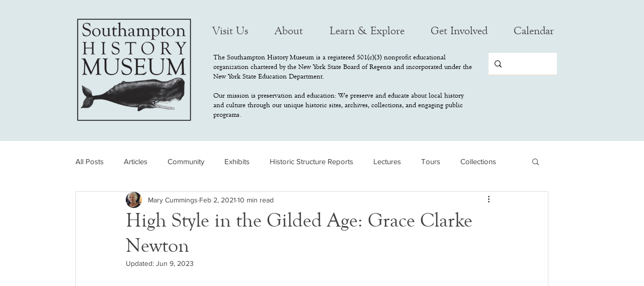

--- FILE ---
content_type: text/css; charset=utf-8
request_url: https://www.southamptonhistory.org/_serverless/pro-gallery-css-v4-server/layoutCss?ver=2&id=dhj22-not-scoped&items=3556_960_663%7C3586_958_656&container=3383.984375_740_330.671875_720&options=gallerySizeType:px%7CenableInfiniteScroll:true%7CtitlePlacement:SHOW_ON_HOVER%7CimageMargin:20%7CisVertical:false%7CgridStyle:0%7CgalleryLayout:1%7CnumberOfImagesPerRow:0%7CgallerySizePx:300%7CcubeType:fill%7CgalleryThumbnailsAlignment:none
body_size: -253
content:
#pro-gallery-dhj22-not-scoped [data-hook="item-container"][data-idx="0"].gallery-item-container{opacity: 1 !important;display: block !important;transition: opacity .2s ease !important;top: 0px !important;left: 0px !important;right: auto !important;height: 247px !important;width: 357px !important;} #pro-gallery-dhj22-not-scoped [data-hook="item-container"][data-idx="0"] .gallery-item-common-info-outer{height: 100% !important;} #pro-gallery-dhj22-not-scoped [data-hook="item-container"][data-idx="0"] .gallery-item-common-info{height: 100% !important;width: 100% !important;} #pro-gallery-dhj22-not-scoped [data-hook="item-container"][data-idx="0"] .gallery-item-wrapper{width: 357px !important;height: 247px !important;margin: 0 !important;} #pro-gallery-dhj22-not-scoped [data-hook="item-container"][data-idx="0"] .gallery-item-content{width: 357px !important;height: 247px !important;margin: 0px 0px !important;opacity: 1 !important;} #pro-gallery-dhj22-not-scoped [data-hook="item-container"][data-idx="0"] .gallery-item-hover{width: 357px !important;height: 247px !important;opacity: 1 !important;} #pro-gallery-dhj22-not-scoped [data-hook="item-container"][data-idx="0"] .item-hover-flex-container{width: 357px !important;height: 247px !important;margin: 0px 0px !important;opacity: 1 !important;} #pro-gallery-dhj22-not-scoped [data-hook="item-container"][data-idx="0"] .gallery-item-wrapper img{width: 100% !important;height: 100% !important;opacity: 1 !important;} #pro-gallery-dhj22-not-scoped [data-hook="item-container"][data-idx="1"].gallery-item-container{opacity: 1 !important;display: block !important;transition: opacity .2s ease !important;top: 0px !important;left: 377px !important;right: auto !important;height: 247px !important;width: 363px !important;} #pro-gallery-dhj22-not-scoped [data-hook="item-container"][data-idx="1"] .gallery-item-common-info-outer{height: 100% !important;} #pro-gallery-dhj22-not-scoped [data-hook="item-container"][data-idx="1"] .gallery-item-common-info{height: 100% !important;width: 100% !important;} #pro-gallery-dhj22-not-scoped [data-hook="item-container"][data-idx="1"] .gallery-item-wrapper{width: 363px !important;height: 247px !important;margin: 0 !important;} #pro-gallery-dhj22-not-scoped [data-hook="item-container"][data-idx="1"] .gallery-item-content{width: 363px !important;height: 247px !important;margin: 0px 0px !important;opacity: 1 !important;} #pro-gallery-dhj22-not-scoped [data-hook="item-container"][data-idx="1"] .gallery-item-hover{width: 363px !important;height: 247px !important;opacity: 1 !important;} #pro-gallery-dhj22-not-scoped [data-hook="item-container"][data-idx="1"] .item-hover-flex-container{width: 363px !important;height: 247px !important;margin: 0px 0px !important;opacity: 1 !important;} #pro-gallery-dhj22-not-scoped [data-hook="item-container"][data-idx="1"] .gallery-item-wrapper img{width: 100% !important;height: 100% !important;opacity: 1 !important;} #pro-gallery-dhj22-not-scoped .pro-gallery-prerender{height:246.5208702911563px !important;}#pro-gallery-dhj22-not-scoped {height:246.5208702911563px !important; width:740px !important;}#pro-gallery-dhj22-not-scoped .pro-gallery-margin-container {height:246.5208702911563px !important;}#pro-gallery-dhj22-not-scoped .pro-gallery {height:246.5208702911563px !important; width:740px !important;}#pro-gallery-dhj22-not-scoped .pro-gallery-parent-container {height:246.5208702911563px !important; width:760px !important;}

--- FILE ---
content_type: text/css; charset=utf-8
request_url: https://www.southamptonhistory.org/_serverless/pro-gallery-css-v4-server/layoutCss?ver=2&id=4q0b1-not-scoped&items=3630_598_862%7C3305_360_539&container=5739.34375_740_215_720&options=gallerySizeType:px%7CenableInfiniteScroll:true%7CtitlePlacement:SHOW_ON_HOVER%7CimageMargin:20%7CgalleryLayout:0%7CisVertical:true%7CgallerySizePx:300%7CcubeType:fill%7CgalleryThumbnailsAlignment:none
body_size: -251
content:
#pro-gallery-4q0b1-not-scoped [data-hook="item-container"][data-idx="0"].gallery-item-container{opacity: 1 !important;display: block !important;transition: opacity .2s ease !important;top: 0px !important;left: 0px !important;right: auto !important;height: 519px !important;width: 360px !important;} #pro-gallery-4q0b1-not-scoped [data-hook="item-container"][data-idx="0"] .gallery-item-common-info-outer{height: 100% !important;} #pro-gallery-4q0b1-not-scoped [data-hook="item-container"][data-idx="0"] .gallery-item-common-info{height: 100% !important;width: 100% !important;} #pro-gallery-4q0b1-not-scoped [data-hook="item-container"][data-idx="0"] .gallery-item-wrapper{width: 360px !important;height: 519px !important;margin: 0 !important;} #pro-gallery-4q0b1-not-scoped [data-hook="item-container"][data-idx="0"] .gallery-item-content{width: 360px !important;height: 519px !important;margin: 0px 0px !important;opacity: 1 !important;} #pro-gallery-4q0b1-not-scoped [data-hook="item-container"][data-idx="0"] .gallery-item-hover{width: 360px !important;height: 519px !important;opacity: 1 !important;} #pro-gallery-4q0b1-not-scoped [data-hook="item-container"][data-idx="0"] .item-hover-flex-container{width: 360px !important;height: 519px !important;margin: 0px 0px !important;opacity: 1 !important;} #pro-gallery-4q0b1-not-scoped [data-hook="item-container"][data-idx="0"] .gallery-item-wrapper img{width: 100% !important;height: 100% !important;opacity: 1 !important;} #pro-gallery-4q0b1-not-scoped [data-hook="item-container"][data-idx="1"].gallery-item-container{opacity: 1 !important;display: block !important;transition: opacity .2s ease !important;top: 0px !important;left: 380px !important;right: auto !important;height: 539px !important;width: 360px !important;} #pro-gallery-4q0b1-not-scoped [data-hook="item-container"][data-idx="1"] .gallery-item-common-info-outer{height: 100% !important;} #pro-gallery-4q0b1-not-scoped [data-hook="item-container"][data-idx="1"] .gallery-item-common-info{height: 100% !important;width: 100% !important;} #pro-gallery-4q0b1-not-scoped [data-hook="item-container"][data-idx="1"] .gallery-item-wrapper{width: 360px !important;height: 539px !important;margin: 0 !important;} #pro-gallery-4q0b1-not-scoped [data-hook="item-container"][data-idx="1"] .gallery-item-content{width: 360px !important;height: 539px !important;margin: 0px 0px !important;opacity: 1 !important;} #pro-gallery-4q0b1-not-scoped [data-hook="item-container"][data-idx="1"] .gallery-item-hover{width: 360px !important;height: 539px !important;opacity: 1 !important;} #pro-gallery-4q0b1-not-scoped [data-hook="item-container"][data-idx="1"] .item-hover-flex-container{width: 360px !important;height: 539px !important;margin: 0px 0px !important;opacity: 1 !important;} #pro-gallery-4q0b1-not-scoped [data-hook="item-container"][data-idx="1"] .gallery-item-wrapper img{width: 100% !important;height: 100% !important;opacity: 1 !important;} #pro-gallery-4q0b1-not-scoped .pro-gallery-prerender{height:539px !important;}#pro-gallery-4q0b1-not-scoped {height:539px !important; width:740px !important;}#pro-gallery-4q0b1-not-scoped .pro-gallery-margin-container {height:539px !important;}#pro-gallery-4q0b1-not-scoped .pro-gallery {height:539px !important; width:740px !important;}#pro-gallery-4q0b1-not-scoped .pro-gallery-parent-container {height:539px !important; width:760px !important;}

--- FILE ---
content_type: text/css; charset=utf-8
request_url: https://www.southamptonhistory.org/_serverless/pro-gallery-css-v4-server/layoutCss?ver=2&id=9l029-not-scoped&items=3670_391_463%7C3478_541_721&container=11382.109375_740_300_720&options=gallerySizeType:px%7CenableInfiniteScroll:true%7CtitlePlacement:SHOW_ON_HOVER%7CimageMargin:20%7CisVertical:false%7CgridStyle:0%7CgalleryLayout:1%7CnumberOfImagesPerRow:0%7CgallerySizePx:300%7CcubeType:fill%7CgalleryThumbnailsAlignment:none
body_size: -211
content:
#pro-gallery-9l029-not-scoped [data-hook="item-container"][data-idx="0"].gallery-item-container{opacity: 1 !important;display: block !important;transition: opacity .2s ease !important;top: 0px !important;left: 0px !important;right: auto !important;height: 449px !important;width: 379px !important;} #pro-gallery-9l029-not-scoped [data-hook="item-container"][data-idx="0"] .gallery-item-common-info-outer{height: 100% !important;} #pro-gallery-9l029-not-scoped [data-hook="item-container"][data-idx="0"] .gallery-item-common-info{height: 100% !important;width: 100% !important;} #pro-gallery-9l029-not-scoped [data-hook="item-container"][data-idx="0"] .gallery-item-wrapper{width: 379px !important;height: 449px !important;margin: 0 !important;} #pro-gallery-9l029-not-scoped [data-hook="item-container"][data-idx="0"] .gallery-item-content{width: 379px !important;height: 449px !important;margin: 0px 0px !important;opacity: 1 !important;} #pro-gallery-9l029-not-scoped [data-hook="item-container"][data-idx="0"] .gallery-item-hover{width: 379px !important;height: 449px !important;opacity: 1 !important;} #pro-gallery-9l029-not-scoped [data-hook="item-container"][data-idx="0"] .item-hover-flex-container{width: 379px !important;height: 449px !important;margin: 0px 0px !important;opacity: 1 !important;} #pro-gallery-9l029-not-scoped [data-hook="item-container"][data-idx="0"] .gallery-item-wrapper img{width: 100% !important;height: 100% !important;opacity: 1 !important;} #pro-gallery-9l029-not-scoped [data-hook="item-container"][data-idx="1"].gallery-item-container{opacity: 1 !important;display: block !important;transition: opacity .2s ease !important;top: 0px !important;left: 399px !important;right: auto !important;height: 449px !important;width: 341px !important;} #pro-gallery-9l029-not-scoped [data-hook="item-container"][data-idx="1"] .gallery-item-common-info-outer{height: 100% !important;} #pro-gallery-9l029-not-scoped [data-hook="item-container"][data-idx="1"] .gallery-item-common-info{height: 100% !important;width: 100% !important;} #pro-gallery-9l029-not-scoped [data-hook="item-container"][data-idx="1"] .gallery-item-wrapper{width: 341px !important;height: 449px !important;margin: 0 !important;} #pro-gallery-9l029-not-scoped [data-hook="item-container"][data-idx="1"] .gallery-item-content{width: 341px !important;height: 449px !important;margin: 0px 0px !important;opacity: 1 !important;} #pro-gallery-9l029-not-scoped [data-hook="item-container"][data-idx="1"] .gallery-item-hover{width: 341px !important;height: 449px !important;opacity: 1 !important;} #pro-gallery-9l029-not-scoped [data-hook="item-container"][data-idx="1"] .item-hover-flex-container{width: 341px !important;height: 449px !important;margin: 0px 0px !important;opacity: 1 !important;} #pro-gallery-9l029-not-scoped [data-hook="item-container"][data-idx="1"] .gallery-item-wrapper img{width: 100% !important;height: 100% !important;opacity: 1 !important;} #pro-gallery-9l029-not-scoped .pro-gallery-prerender{height:449.0889710542117px !important;}#pro-gallery-9l029-not-scoped {height:449.0889710542117px !important; width:740px !important;}#pro-gallery-9l029-not-scoped .pro-gallery-margin-container {height:449.0889710542117px !important;}#pro-gallery-9l029-not-scoped .pro-gallery {height:449.0889710542117px !important; width:740px !important;}#pro-gallery-9l029-not-scoped .pro-gallery-parent-container {height:449.0889710542117px !important; width:760px !important;}